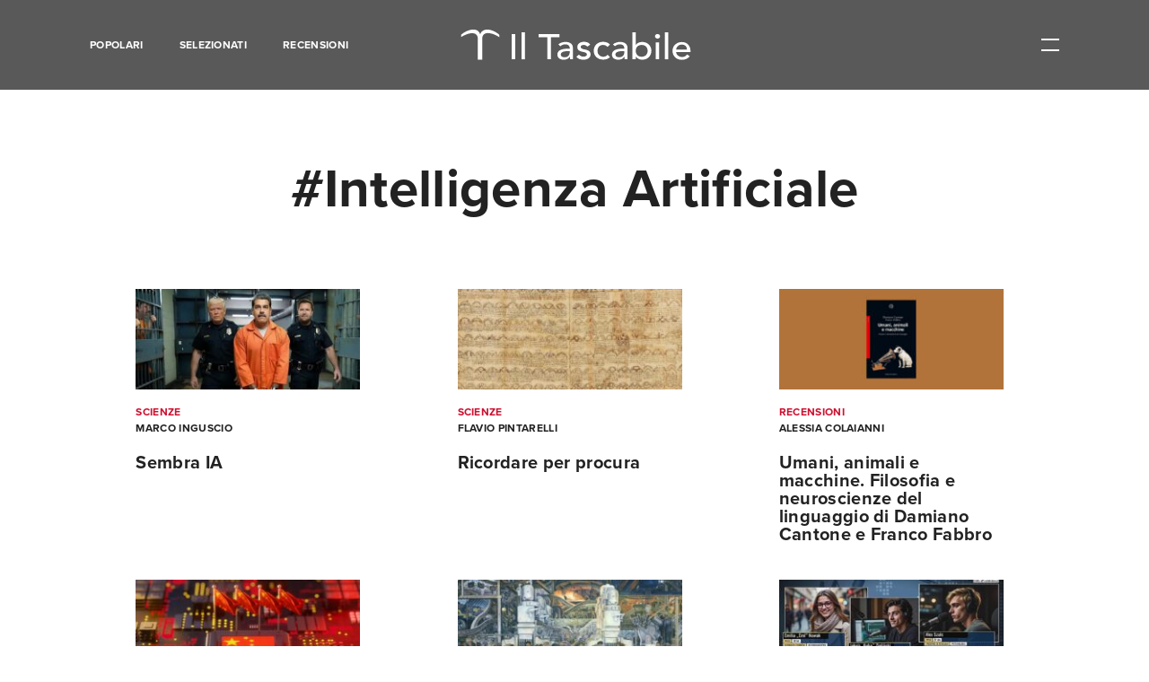

--- FILE ---
content_type: text/html; charset=UTF-8
request_url: https://www.iltascabile.com/tag/intelligenza-artificiale/
body_size: 9290
content:
<!DOCTYPE html>
<html lang="it-IT" prefix="og: http://ogp.me/ns#">
	<head><style>img.lazy{min-height:1px}</style><link rel="preload" href="https://www.iltascabile.com/wp-content/plugins/w3-total-cache/pub/js/lazyload.min.js" as="script">
		<meta charset="UTF-8">
		<meta name="viewport" content="width=device-width, initial-scale=1">
		<link rel="profile" href="https://gmpg.org/xfn/11">
		<link rel="pingback" href="https://www.iltascabile.com/xmlrpc.php">
		<link rel="apple-touch-icon" sizes="180x180" href="/favicons/apple-touch-icon.png">
		<link rel="icon" type="image/png" href="/favicons/favicon-32x32.png" sizes="32x32">
		<link rel="icon" type="image/png" href="/favicons/favicon-16x16.png" sizes="16x16">
		<link rel="manifest" href="/favicons/manifest.json">
		<link rel="mask-icon" href="/favicons/safari-pinned-tab.svg" color="#222222">
		<link rel="shortcut icon" href="/favicons/favicon.ico">


		<title>Intelligenza Artificiale Archivi - Il Tascabile</title>

<!-- This site is optimized with the Yoast SEO plugin v9.4 - https://yoast.com/wordpress/plugins/seo/ -->
<link rel="canonical" href="https://www.iltascabile.com/tag/intelligenza-artificiale/" />
<link rel="next" href="https://www.iltascabile.com/tag/intelligenza-artificiale/page/2/" />
<meta property="og:locale" content="it_IT" />
<meta property="og:type" content="object" />
<meta property="og:title" content="Intelligenza Artificiale Archivi - Il Tascabile" />
<meta property="og:url" content="https://www.iltascabile.com/tag/intelligenza-artificiale/" />
<meta property="og:site_name" content="Il Tascabile" />
<meta name="twitter:card" content="summary" />
<meta name="twitter:title" content="Intelligenza Artificiale Archivi - Il Tascabile" />
<!-- / Yoast SEO plugin. -->

<link rel='dns-prefetch' href='//www.iltascabile.com' />
<link rel='dns-prefetch' href='//s.w.org' />
<link rel="alternate" type="application/rss+xml" title="Il Tascabile &raquo; Feed" href="https://www.iltascabile.com/feed/" />
<link rel="alternate" type="application/rss+xml" title="Il Tascabile &raquo; Feed dei commenti" href="https://www.iltascabile.com/comments/feed/" />
<link rel="alternate" type="application/rss+xml" title="Il Tascabile &raquo; Intelligenza Artificiale Feed del tag" href="https://www.iltascabile.com/tag/intelligenza-artificiale/feed/" />
<link rel='stylesheet' id='wordpress-popular-posts-css-css'  href='https://www.iltascabile.com/wp-content/plugins/wordpress-popular-posts/assets/css/wpp.css?ver=5.2.4' type='text/css' media='all' />
<script type='application/json' id="wpp-json">
{"sampling_active":0,"sampling_rate":100,"ajax_url":"https:\/\/www.iltascabile.com\/wp-json\/wordpress-popular-posts\/v1\/popular-posts","ID":0,"token":"ff6024b0cb","lang":0,"debug":0}
</script>
<script type='text/javascript' src='https://www.iltascabile.com/wp-content/plugins/wordpress-popular-posts/assets/js/wpp.min.js?ver=5.2.4'></script>
<link rel='https://api.w.org/' href='https://www.iltascabile.com/wp-json/' />
<link rel="EditURI" type="application/rsd+xml" title="RSD" href="https://www.iltascabile.com/xmlrpc.php?rsd" />
<link rel="wlwmanifest" type="application/wlwmanifest+xml" href="https://www.iltascabile.com/wp-includes/wlwmanifest.xml" /> 
<meta name="generator" content="WordPress 4.9.28" />
		<style type="text/css" id="wp-custom-css">
			/** Modifiche per allineamento newsletter portale treccani **/
.center-newsletter {
	text-align: center;
  display: block;
  margin-left: auto;
  margin-right: auto;
  color: white;
}

.center-newsletter a {
  color: white;
}		</style>
	
		<link rel="stylesheet" type="text/css" href="https://www.iltascabile.com/wp-content/themes/iltascabile/style.min.css">

		<script src="https://use.typekit.net/qvp4vvb.js"></script>
		<script>try{Typekit.load({ async: true });}catch(e){}</script>

		<script src="https://www.iltascabile.com/wp-content/themes/iltascabile/src/js/vendor/modernizr.js"></script>
		
		<!-- Facebook Pixel Code -->
		<script>!function(f,b,e,v,n,t,s){if(f.fbq)return;n=f.fbq=function(){n.callMethod?n.callMethod.apply(n,arguments):n.queue.push(arguments)};if(!f._fbq)f._fbq=n;n.push=n;n.loaded=!0;n.version='2.0';n.queue=[];t=b.createElement(e);t.async=!0;t.src=v;s=b.getElementsByTagName(e)[0];s.parentNode.insertBefore(t,s)}(window,document,'script','https://connect.facebook.net/en_US/fbevents.js');fbq('init', '1747168775613970'); fbq('track', 'PageView');</script>
		<noscript><img class="lazy" height="1" width="1" src="data:image/svg+xml,%3Csvg%20xmlns='http://www.w3.org/2000/svg'%20viewBox='0%200%201%201'%3E%3C/svg%3E" data-src="https://www.facebook.com/tr?id=1747168775613970&ev=PageView&noscript=1"/></noscript>
		<!-- End Facebook Pixel Code -->


	</head>

	<body data-rsssl=1 class="archive tag tag-intelligenza-artificiale tag-100">
		<div id="page" class="site">

			<header class="header">

	<div class="header__wrapper">

		<div class="header__menu">

			<a href="https://www.iltascabile.com/popolari/" class="header__menuItem">Popolari</a><a href="https://www.iltascabile.com/selezionati/" class="header__menuItem">Selezionati</a><a href="https://www.iltascabile.com/category/recensioni/" class="header__menuItem">Recensioni</a>
		</div>
		<!-- /.header__menu -->

		<a href="/" class="header__logo">

			<div class="header__logoPicture">
				<?xml version="1.0" encoding="utf-8"?>
<!-- Generator: Adobe Illustrator 24.3.0, SVG Export Plug-In . SVG Version: 6.00 Build 0)  -->
<svg width="274px" height="42px" version="1.1" id="Livello_1" xmlns="http://www.w3.org/2000/svg" xmlns:xlink="http://www.w3.org/1999/xlink" x="0px" y="0px"
	 viewBox="0 0 274 42" style="enable-background:new 0 0 274 42;" xml:space="preserve">
<style type="text/css">
	.st0{display:none;fill-rule:evenodd;clip-rule:evenodd;fill:#FFFFFF;}
	.st1{fill:#FFFFFF;}
</style>
<desc>Created with Sketch.</desc>
<g id="Page-1">
	<g id="Artboard" transform="translate(-6.000000, -6.000000)">
		<g id="Group" transform="translate(6.000000, 6.000000)">
			<path id="Shape" class="st0" d="M64.4,40.1c0,0.3-0.3,0.4-0.8,0.4c0,0-0.4,0-1.2-0.1c-1-0.1-1.8-0.1-2.4-0.1h-5.1
				c-0.2,0.1-0.4,0.2-0.6,0.2c-0.4,0-0.5-0.1-0.5-0.4c0-0.3,0.3-0.5,1-0.5c1.2,0,1.9-0.1,2-0.3c0.1-0.1,0.2-0.8,0.2-2V22.6
				c0-0.8-0.1-1.3-0.1-1.4S56.6,21,56.3,21h-1.4h-0.5c-0.4,0-0.5-0.1-0.5-0.3c0-0.2,0.3-0.3,0.8-0.3c2.1-0.1,4-0.6,5.5-1.5l0.5-0.3
				c0.3,0.5,0.4,1.4,0.4,2.7c0-0.1,0,0.1,0,0.5v1.9v13.2c0,1.3,0,2.1,0.1,2.3c0,0.2,0.2,0.4,0.5,0.4c0.5,0.1,1.2,0.2,2.1,0.2
				C64.2,39.7,64.4,39.9,64.4,40.1L64.4,40.1z M60.7,9.8c0,1.5-0.7,2.2-2.2,2.2c-0.6,0-1.1-0.2-1.6-0.6c-0.4-0.4-0.6-0.9-0.6-1.5
				c0-1.5,0.7-2.3,2.2-2.3S60.7,8.4,60.7,9.8L60.7,9.8z"/>
			<path id="Shape_1_" class="st0" d="M78.6,40.1c0,0.3-0.2,0.4-0.6,0.4h-0.6c-0.1,0-0.9,0-2.6-0.1h-1.5c-0.3,0-1.6,0-3.9,0.1h-0.6
				c-0.5,0-0.7-0.1-0.7-0.4c0-0.2,0.2-0.3,0.5-0.3h1.3c0.9,0,1.4-0.2,1.4-0.6v-3.8V10.7c0-1.1,0-1.7-0.1-1.8
				c-0.1-0.3-0.4-0.4-0.8-0.4H70h-1.4c-0.5,0-0.7-0.1-0.7-0.4c0-0.2,0.4-0.4,1.2-0.4c1.6-0.1,3-0.5,4.3-1.1l1-0.5L74.8,6
				c0.3,0.9,0.4,2.4,0.3,4.3v3.5v23.7v1.7c0,0.2,0.1,0.3,0.3,0.4c0,0,0.6,0.1,1.8,0.1C78.2,39.7,78.6,39.9,78.6,40.1L78.6,40.1z"/>
			<path id="Shape_2_" class="st0" d="M117.5,15.3c0,0.4-0.2,0.6-0.6,0.6s-0.7-0.4-0.8-1.3c-0.1-0.6-0.1-1.2-0.2-1.8
				c-0.2-1.2-0.6-2.2-1.1-3c-0.7-1.1-1.8-1.7-3.4-2c-1-0.2-1.8-0.3-2.4-0.2c-1.5,0-2.4,0.1-2.8,0.1v29.4c0,1.2,0.3,1.9,0.9,2.2
				c0.3,0.2,1.2,0.3,2.7,0.3c0.4,0,0.6,0.2,0.6,0.4c0,0.3-0.3,0.4-0.8,0.4h-0.7c-1.9-0.1-3.3-0.1-4.1-0.1c-1.1,0-2.1,0-3,0.1
				c-0.9,0-2.1,0.1-3.6,0.1c-0.7,0-1.1-0.1-1.1-0.4c0-0.3,0.7-0.5,2.1-0.5c1,0,1.7-0.2,1.9-0.6c0.2-0.3,0.2-0.9,0.2-2V7.8
				c-3.2,0-5.2,0.2-6,0.5c-2,0.7-3.2,2.7-3.6,6c-0.1,1-0.3,1.5-0.7,1.5s-0.6-0.3-0.6-1v-1.1l0.1-1.1c0.1-1.5,0.2-3.5,0.4-5.9h2.2
				l9.9,0.1h5.4l8.1-0.1c0.1,1.8,0.3,4.5,0.6,8.1v0.4C117.5,15.2,117.5,15.3,117.5,15.3L117.5,15.3z"/>
			<path id="Shape_3_" class="st0" d="M137.7,38.2c0,0.6-0.6,1.1-1.7,1.7c-1.1,0.6-2.2,0.9-3.3,0.9c-2.2,0-3.4-1.2-3.5-3.5
				c-1.2,2.4-3.1,3.6-5.7,3.6c-1.4,0-2.5-0.4-3.4-1.2s-1.4-1.9-1.4-3.2c0-2.7,1.6-4.8,4.8-6.3c1.1-0.5,3-1,5.7-1.6v-1.1
				c0-2.9-0.1-4.7-0.4-5.6c-0.5-1.7-1.7-2.5-3.5-2.5c-1.1,0-2.1,0.3-2.8,0.9c-0.8,0.6-1.1,1.4-1.1,2.3c0,0.3,0.2,0.4,0.6,0.4
				s0.8,0.2,1.1,0.6c0.3,0.4,0.5,0.8,0.5,1.3c0,1.4-0.7,2.1-2.1,2.1c-0.7,0-1.3-0.3-1.8-0.8s-0.7-1.1-0.7-1.9c0-1.5,0.6-2.8,1.8-3.9
				c1.3-1.2,3.2-1.8,5.5-1.8c3.6,0,5.8,1,6.6,2.9c0.3,0.7,0.4,2.2,0.4,4.4V35v2.6c0.2,1.2,0.6,1.8,1.4,1.8c0.9,0,1.7-0.3,2.2-1
				c0.3-0.4,0.6-0.5,0.7-0.5C137.6,37.9,137.7,38,137.7,38.2L137.7,38.2z M129.1,33.1v-3.6c-2.4,0.6-4.1,1.3-5.2,2.2
				c-1,0.9-1.6,2.1-1.6,3.6c0,1,0.3,1.9,0.9,2.6c0.6,0.7,1.3,1,2.2,1c1.4,0,2.5-0.8,3.3-2.3C129,36.1,129.1,35,129.1,33.1
				L129.1,33.1z"/>
			<path id="Shape_4_" class="st0" d="M155.2,34.2c0,1.9-0.7,3.5-2.1,4.8c-1.4,1.3-3,2-4.9,2c-1.1,0-2.4-0.4-4-1.2
				c-0.4-0.2-0.8-0.3-1.1-0.3c-0.5,0-0.8,0.3-1,0.9c-0.1,0.4-0.3,0.6-0.5,0.6s-0.3-0.1-0.3-0.4V40v-2.9v-1.2v-1.4V34
				c0-0.4,0.1-0.5,0.3-0.5c0.3,0,0.4,0.2,0.4,0.5c0.2,1.5,0.6,2.7,1.3,3.5c1.3,1.7,3,2.5,5.2,2.5c1.2,0,2.1-0.3,2.8-1
				s1.1-1.6,1.1-2.7c0-1.3-0.4-2.3-1.2-3c-0.5-0.4-0.9-0.7-1.2-0.9c-0.4-0.2-1.5-0.6-3.3-1.3c-3.6-1.4-5.4-3.4-5.4-6.1
				c0-1.8,0.6-3.3,1.8-4.6c1.2-1.2,2.7-1.9,4.5-1.9c0.6,0,1.6,0.2,2.9,0.6c0.3,0.1,0.6,0.1,0.9,0.1c0.7,0,1.1-0.3,1.3-1
				c0.1-0.3,0.2-0.5,0.4-0.5s0.3,0.1,0.3,0.4v0.3v2c0,0.8,0,2,0.2,3.7v0.1c0,0.3-0.1,0.4-0.4,0.4c-0.2,0-0.4-0.5-0.7-1.5
				c-0.4-1.2-1-2.1-1.9-2.8c-0.9-0.7-1.9-1.1-3.1-1.1c-1.1,0-2,0.3-2.7,1s-1.1,1.5-1.1,2.6c0,1.6,1.1,2.9,3.3,3.7
				c3.4,1.3,5.5,2.4,6.4,3.3C154.7,31.2,155.2,32.6,155.2,34.2L155.2,34.2z"/>
			<path id="Shape_5_" class="st0" d="M176.5,23.6c0,1.5-0.7,2.2-2.2,2.2c-1.4,0-2.1-0.7-2.1-2c0-0.4,0.2-0.9,0.5-1.6
				c0.1-0.2,0.1-0.5,0.1-0.7c0-0.6-0.3-1.2-1-1.6s-1.5-0.6-2.5-0.6c-1.9,0-3.5,0.8-4.5,2.5c-1.1,1.7-1.6,4.1-1.6,7.1
				c0,3.4,0.6,6.1,1.7,7.9c1.1,1.9,2.7,2.8,4.7,2.8c1.4,0,2.6-0.4,3.6-1.3c0.5-0.4,1.1-1.1,1.9-2.2c0.2-0.2,0.3-0.2,0.4-0.2
				c0.3,0,0.5,0.1,0.5,0.4c0,0.4-0.6,1.2-1.7,2.4c-1.5,1.5-3.3,2.3-5.6,2.3c-2.9,0-5.2-1-7.1-3.1c-1.9-2-2.8-4.6-2.8-7.7
				c0-3.3,1-6.1,3-8.3s4.5-3.3,7.4-3.3c1.9,0,3.6,0.5,5.1,1.5C175.8,21.2,176.5,22.3,176.5,23.6L176.5,23.6z"/>
			<path id="Shape_6_" class="st0" d="M199.1,38.2c0,0.6-0.6,1.1-1.7,1.7c-1.1,0.6-2.2,0.9-3.3,0.9c-2.2,0-3.4-1.2-3.5-3.5
				c-1.2,2.4-3.1,3.6-5.7,3.6c-1.4,0-2.5-0.4-3.4-1.2s-1.4-1.9-1.4-3.2c0-2.7,1.6-4.8,4.8-6.3c1.1-0.5,3-1,5.7-1.6v-1.1
				c0-2.9-0.1-4.7-0.4-5.6c-0.5-1.7-1.7-2.5-3.5-2.5c-1.1,0-2.1,0.3-2.8,0.9c-0.8,0.6-1.1,1.4-1.1,2.3c0,0.3,0.2,0.4,0.6,0.4
				c0.4,0,0.8,0.2,1.1,0.6s0.5,0.8,0.5,1.3c0,1.4-0.7,2.1-2.1,2.1c-0.7,0-1.3-0.3-1.8-0.8s-0.7-1.1-0.7-1.9c0-1.5,0.6-2.8,1.8-3.9
				c1.3-1.2,3.2-1.8,5.5-1.8c3.6,0,5.8,1,6.6,2.9c0.3,0.7,0.4,2.2,0.4,4.4V35v2.6c0.2,1.2,0.6,1.8,1.4,1.8c0.9,0,1.7-0.3,2.2-1
				c0.3-0.4,0.6-0.5,0.7-0.5C199,37.9,199.1,38,199.1,38.2L199.1,38.2z M190.6,33.1v-3.6c-2.4,0.6-4.1,1.3-5.2,2.2
				c-1,0.9-1.6,2.1-1.6,3.6c0,1,0.3,1.9,0.9,2.6c0.6,0.7,1.3,1,2.2,1c1.4,0,2.5-0.8,3.3-2.3C190.5,36.1,190.6,35,190.6,33.1
				L190.6,33.1z"/>
			<path id="Shape_7_" class="st0" d="M221.3,28.8c0,3.4-1,6.2-3.1,8.6c-2,2.4-4.5,3.5-7.4,3.5c-1,0-2.1-0.2-3.2-0.6
				c-1.1-0.4-1.8-0.6-2.2-0.6s-0.8,0.2-1.2,0.5c-0.5,0.3-0.8,0.5-1,0.5c-0.3,0-0.4-0.5-0.4-1.6V13.8c0-3.3-0.2-5-0.6-5.3
				c-0.2-0.1-0.8-0.1-1.9-0.1c-0.8,0-1.2-0.1-1.2-0.4c0-0.2,0.2-0.3,0.5-0.3h0.7c1.8,0,3.5-0.4,5.2-1.1c0.5-0.2,0.8-0.3,1-0.3h0.2
				v15.3c1.2-1.8,3.1-2.8,5.5-2.8c2.7,0,4.9,0.9,6.6,2.8C220.5,23.3,221.3,25.8,221.3,28.8L221.3,28.8z M216.9,29.1
				c0-3-0.5-5.4-1.4-7c-1-1.6-2.3-2.5-4-2.5c-0.9,0-1.8,0.3-2.6,0.8c-0.8,0.6-1.4,1.3-1.7,2.1s-0.4,3.4-0.4,7.7c0,4.5,0.1,7.1,0.3,8
				c0.4,1.4,1.5,2,3.6,2c1.9,0,3.3-0.7,4.2-2.2C216.2,35.8,216.9,32.9,216.9,29.1L216.9,29.1z"/>
			<path id="Shape_8_" class="st0" d="M235.5,40.1c0,0.3-0.3,0.4-0.8,0.4c0,0-0.4,0-1.2-0.1c-1-0.1-1.8-0.1-2.4-0.1H226
				c-0.2,0.1-0.4,0.2-0.6,0.2c-0.4,0-0.5-0.1-0.5-0.4c0-0.3,0.3-0.5,1-0.5c1.2,0,1.9-0.1,2-0.3c0.1-0.1,0.2-0.8,0.2-2V22.6
				c0-0.8-0.1-1.3-0.1-1.4s-0.3-0.2-0.6-0.2H226h-0.5c-0.4,0-0.5-0.1-0.5-0.3c0-0.2,0.3-0.3,0.8-0.3c2.1-0.1,4-0.6,5.5-1.5l0.5-0.3
				c0.3,0.5,0.4,1.4,0.4,2.7c0-0.1,0,0.1,0,0.5v1.9v13.2c0,1.3,0,2.1,0.1,2.3c0,0.2,0.2,0.4,0.5,0.4c0.5,0.1,1.2,0.2,2.1,0.2
				C235.3,39.7,235.5,39.9,235.5,40.1L235.5,40.1z M231.8,9.8c0,1.5-0.7,2.2-2.2,2.2c-0.6,0-1.1-0.2-1.6-0.6
				c-0.4-0.4-0.6-0.9-0.6-1.5c0-1.5,0.7-2.3,2.2-2.3C231.1,7.7,231.8,8.4,231.8,9.8L231.8,9.8z"/>
			<path id="Shape_9_" class="st0" d="M249.7,40.1c0,0.3-0.2,0.4-0.6,0.4h-0.6c-0.1,0-0.9,0-2.6-0.1h-1.5c-0.3,0-1.6,0-3.9,0.1h-0.6
				c-0.5,0-0.7-0.1-0.7-0.4c0-0.2,0.2-0.3,0.5-0.3h1.3c0.9,0,1.4-0.2,1.4-0.6v-3.8V10.7c0-1.1,0-1.7-0.1-1.8
				c-0.1-0.3-0.4-0.4-0.8-0.4h-0.4h-1.4c-0.5,0-0.7-0.1-0.7-0.4c0-0.2,0.4-0.4,1.2-0.4c1.6-0.1,3-0.5,4.3-1.1l1-0.5l0.4-0.1
				c0.3,0.9,0.4,2.4,0.3,4.3v3.5v23.7v1.7c0,0.2,0.1,0.3,0.3,0.4c0,0,0.6,0.1,1.8,0.1C249.3,39.7,249.7,39.9,249.7,40.1L249.7,40.1z
				"/>
			<path id="Shape_10_" class="st0" d="M270.2,35.1c0,0.3-0.3,0.9-0.8,1.7s-1,1.5-1.5,2c-1.4,1.4-3.3,2.1-5.6,2.1
				c-2.9,0-5.4-1.1-7.3-3.2c-2-2.1-2.9-4.7-2.9-7.8c0-3.2,0.9-5.9,2.8-8.1s4.2-3.3,7-3.3c2.3,0,4.2,0.7,5.8,2
				c1.6,1.3,2.4,3.1,2.5,5.2c-1,0.2-2.4,0.2-4.1,0.2h-3.4c-0.2,0-2.2,0-5.8,0.1c-0.2,1.1-0.2,2.1-0.2,3.1c0,3.3,0.6,5.8,1.9,7.5
				c1.2,1.8,3,2.6,5.3,2.6c1.3,0,2.3-0.3,3.1-0.9c0.8-0.6,1.6-1.7,2.5-3.4c0.1-0.3,0.3-0.4,0.5-0.4
				C270.1,34.8,270.2,34.9,270.2,35.1L270.2,35.1z M266,25.2c-0.1-3.9-1.5-5.8-4.2-5.8c-2.6,0-4.3,1.9-4.9,5.8H266L266,25.2z"/>
			<g>
				<path class="st1" d="M3.8,11.8V9.3V9.1C7.9,5.6,13.4,3,18.1,3c3.7,0,6.8,1.5,8.1,5.4l0,0C27.6,4.7,30.6,3,34.4,3
					c4.7,0,10.3,2.5,14.3,6.1v0.2v2.5c0,0,0,0.2-0.2,0c-3.7-2.5-8.9-4.7-13-4.7c-3.9,0-6.9,1.9-6.9,6.8v24.3h-5.1V14
					c0-4.9-3-6.8-6.9-6.8C12.7,7.3,7.7,9.3,3.8,11.8C3.8,12,3.8,12,3.8,11.8z"/>
			</g>
			<g>
				<path class="st1" d="M63.1,8.2h4.3v29.6h-4.3V8.2z"/>
				<path class="st1" d="M74.8,6.2h4v31.6h-4V6.2z"/>
				<path class="st1" d="M105,12H94.9V8.2h24.5V12h-10.1v25.8H105V12z"/>
				<path class="st1" d="M118,20.4c1.1-1,2.4-1.7,3.9-2.2c1.5-0.5,3-0.7,4.4-0.7c1.5,0,2.9,0.2,4,0.5c1.1,0.4,2,0.9,2.7,1.5
					c0.7,0.6,1.2,1.3,1.6,2.1c0.3,0.8,0.5,1.6,0.5,2.5v10.1c0,0.7,0,1.3,0,1.9c0,0.6,0.1,1.1,0.1,1.7h-3.5c-0.1-1-0.1-2-0.1-3h-0.1
					c-0.9,1.3-1.9,2.2-3.1,2.7c-1.2,0.5-2.6,0.8-4.2,0.8c-1,0-1.9-0.1-2.8-0.4c-0.9-0.3-1.7-0.6-2.3-1.1c-0.7-0.5-1.2-1.1-1.6-1.9
					c-0.4-0.7-0.6-1.6-0.6-2.6c0-1.3,0.3-2.4,0.9-3.2c0.6-0.9,1.4-1.6,2.5-2.1c1-0.5,2.3-0.9,3.7-1.2c1.4-0.2,2.9-0.4,4.5-0.4h2.9
					v-0.8c0-0.5-0.1-1-0.3-1.5c-0.2-0.5-0.5-1-0.9-1.4c-0.4-0.4-0.9-0.7-1.6-1c-0.6-0.2-1.4-0.4-2.2-0.4c-0.8,0-1.4,0.1-2,0.2
					c-0.6,0.1-1.1,0.3-1.6,0.5c-0.5,0.2-0.9,0.5-1.3,0.7c-0.4,0.3-0.8,0.5-1.1,0.8L118,20.4z M129.3,28.3c-0.9,0-1.9,0-2.9,0.1
					c-1,0.1-1.9,0.3-2.7,0.6c-0.8,0.3-1.5,0.7-2,1.2c-0.5,0.5-0.8,1.1-0.8,1.9c0,1.1,0.4,2,1.2,2.5c0.8,0.5,1.9,0.8,3.3,0.8
					c1.1,0,2-0.2,2.8-0.5c0.8-0.3,1.4-0.8,1.9-1.4c0.5-0.6,0.8-1.2,1-1.9c0.2-0.7,0.3-1.4,0.3-2v-1.3H129.3z"/>
				<path class="st1" d="M152.1,23c-0.5-0.6-1.1-1-1.8-1.4c-0.7-0.4-1.5-0.6-2.5-0.6c-0.9,0-1.8,0.2-2.5,0.6c-0.7,0.4-1,0.9-1,1.7
					c0,0.6,0.2,1.1,0.6,1.4c0.4,0.4,0.9,0.7,1.4,0.9c0.5,0.2,1.1,0.4,1.8,0.5c0.6,0.1,1.2,0.2,1.6,0.3c0.9,0.2,1.7,0.4,2.4,0.7
					c0.8,0.3,1.4,0.6,2,1.1c0.5,0.4,1,1,1.3,1.6c0.3,0.6,0.5,1.4,0.5,2.3c0,1.1-0.3,2.1-0.8,2.9c-0.5,0.8-1.2,1.4-2,1.9
					c-0.8,0.5-1.7,0.9-2.7,1.1c-1,0.2-2,0.3-3.1,0.3c-1.7,0-3.3-0.3-4.6-0.8c-1.3-0.5-2.5-1.4-3.5-2.8l3-2.3
					c0.6,0.6,1.4,1.2,2.2,1.6c0.8,0.5,1.8,0.7,2.9,0.7c0.5,0,1,0,1.5-0.1c0.5-0.1,1-0.3,1.4-0.5c0.4-0.2,0.7-0.5,1-0.8
					c0.3-0.3,0.4-0.7,0.4-1.1c0-0.6-0.2-1-0.6-1.4c-0.4-0.4-0.8-0.6-1.3-0.9c-0.5-0.2-1.1-0.4-1.6-0.5s-1.1-0.2-1.5-0.3
					c-0.9-0.2-1.7-0.4-2.4-0.7c-0.8-0.3-1.4-0.6-2-1c-0.6-0.4-1.1-0.9-1.4-1.6c-0.4-0.6-0.5-1.4-0.5-2.4c0-1,0.2-1.9,0.7-2.7
					c0.5-0.8,1.1-1.4,1.8-1.9c0.8-0.5,1.6-0.9,2.6-1.1c1-0.3,1.9-0.4,2.9-0.4c1.4,0,2.8,0.3,4.1,0.8c1.3,0.5,2.3,1.3,3.1,2.5
					L152.1,23z"/>
				<path class="st1" d="M175.7,23.3c-0.7-0.7-1.5-1.3-2.3-1.7c-0.8-0.4-1.8-0.6-2.9-0.6c-1.1,0-2,0.2-2.9,0.6
					c-0.8,0.4-1.5,0.9-2,1.5c-0.5,0.7-1,1.4-1.2,2.3c-0.3,0.8-0.4,1.7-0.4,2.7c0,0.9,0.2,1.8,0.5,2.6c0.3,0.8,0.8,1.5,1.4,2.2
					c0.6,0.6,1.3,1.1,2.1,1.4c0.8,0.3,1.8,0.5,2.8,0.5c1.1,0,2.1-0.2,2.9-0.6c0.8-0.4,1.5-0.9,2.2-1.7l2.8,2.7
					c-1,1.1-2.2,1.9-3.6,2.3c-1.4,0.5-2.8,0.7-4.4,0.7c-1.6,0-3.1-0.3-4.5-0.8c-1.3-0.5-2.5-1.2-3.5-2.1c-1-0.9-1.7-2-2.3-3.3
					c-0.5-1.3-0.8-2.7-0.8-4.2c0-1.5,0.3-2.9,0.8-4.2c0.5-1.3,1.3-2.4,2.2-3.3c1-0.9,2.1-1.6,3.5-2.2c1.3-0.5,2.8-0.8,4.5-0.8
					c1.5,0,3,0.3,4.4,0.8c1.4,0.5,2.6,1.3,3.7,2.4L175.7,23.3z"/>
				<path class="st1" d="M182.1,20.4c1.1-1,2.4-1.7,3.9-2.2c1.5-0.5,3-0.7,4.4-0.7c1.5,0,2.9,0.2,4,0.5c1.1,0.4,2,0.9,2.7,1.5
					c0.7,0.6,1.2,1.3,1.6,2.1c0.3,0.8,0.5,1.6,0.5,2.5v10.1c0,0.7,0,1.3,0,1.9c0,0.6,0.1,1.1,0.1,1.7h-3.5c-0.1-1-0.1-2-0.1-3h-0.1
					c-0.9,1.3-1.9,2.2-3.1,2.7c-1.2,0.5-2.6,0.8-4.2,0.8c-1,0-1.9-0.1-2.8-0.4c-0.9-0.3-1.7-0.6-2.3-1.1c-0.7-0.5-1.2-1.1-1.6-1.9
					c-0.4-0.7-0.6-1.6-0.6-2.6c0-1.3,0.3-2.4,0.9-3.2c0.6-0.9,1.4-1.6,2.5-2.1c1-0.5,2.3-0.9,3.7-1.2c1.4-0.2,2.9-0.4,4.5-0.4h2.9
					v-0.8c0-0.5-0.1-1-0.3-1.5c-0.2-0.5-0.5-1-0.9-1.4c-0.4-0.4-0.9-0.7-1.6-1c-0.6-0.2-1.4-0.4-2.2-0.4c-0.8,0-1.4,0.1-2,0.2
					c-0.6,0.1-1.1,0.3-1.6,0.5c-0.5,0.2-0.9,0.5-1.3,0.7c-0.4,0.3-0.8,0.5-1.1,0.8L182.1,20.4z M193.4,28.3c-0.9,0-1.9,0-2.9,0.1
					c-1,0.1-1.9,0.3-2.7,0.6c-0.8,0.3-1.5,0.7-2,1.2c-0.5,0.5-0.8,1.1-0.8,1.9c0,1.1,0.4,2,1.2,2.5c0.8,0.5,1.9,0.8,3.3,0.8
					c1.1,0,2-0.2,2.8-0.5c0.8-0.3,1.4-0.8,1.9-1.4c0.5-0.6,0.8-1.2,1-1.9c0.2-0.7,0.3-1.4,0.3-2v-1.3H193.4z"/>
				<path class="st1" d="M205,6.2h4v14.6h0.1c0.7-1,1.7-1.8,3.1-2.4c1.3-0.6,2.7-0.9,4.3-0.9c1.6,0,3.1,0.3,4.4,0.8
					c1.3,0.5,2.4,1.3,3.4,2.2c0.9,0.9,1.6,2,2.2,3.3c0.5,1.3,0.8,2.6,0.8,4.1c0,1.5-0.3,2.8-0.8,4.1c-0.5,1.3-1.2,2.4-2.2,3.3
					c-0.9,0.9-2.1,1.7-3.4,2.2c-1.3,0.5-2.8,0.8-4.4,0.8c-1.4,0-2.8-0.3-4.1-0.9c-1.3-0.6-2.4-1.4-3.2-2.5H209v2.8h-4V6.2z
					 M215.9,34.8c1.1,0,2-0.2,2.9-0.5c0.9-0.3,1.6-0.8,2.2-1.4c0.6-0.6,1-1.3,1.4-2.2c0.3-0.8,0.5-1.8,0.5-2.8c0-1-0.2-1.9-0.5-2.8
					c-0.3-0.8-0.8-1.6-1.4-2.2c-0.6-0.6-1.3-1.1-2.2-1.4c-0.9-0.3-1.8-0.5-2.9-0.5c-1.1,0-2,0.2-2.9,0.5c-0.9,0.3-1.6,0.8-2.2,1.4
					c-0.6,0.6-1,1.3-1.4,2.2c-0.3,0.9-0.5,1.8-0.5,2.8c0,1,0.2,1.9,0.5,2.8c0.3,0.8,0.8,1.6,1.4,2.2c0.6,0.6,1.3,1.1,2.2,1.4
					C213.9,34.6,214.9,34.8,215.9,34.8z"/>
				<path class="st1" d="M231.5,10.9c0-0.8,0.3-1.4,0.9-1.9c0.6-0.5,1.3-0.8,2.1-0.8c0.8,0,1.5,0.3,2.1,0.8c0.6,0.5,0.9,1.2,0.9,1.9
					c0,0.8-0.3,1.4-0.9,1.9c-0.6,0.5-1.3,0.8-2.1,0.8c-0.8,0-1.5-0.3-2.1-0.8C231.8,12.3,231.5,11.7,231.5,10.9z M232.4,18h4v19.8
					h-4V18z"/>
				<path class="st1" d="M243.1,6.2h4v31.6h-4V6.2z"/>
				<path class="st1" d="M256.4,29.3c0,0.9,0.2,1.7,0.6,2.4c0.4,0.7,0.9,1.3,1.6,1.8c0.6,0.5,1.4,0.9,2.3,1.2
					c0.9,0.3,1.7,0.4,2.7,0.4c1.2,0,2.3-0.3,3.2-0.8c0.9-0.5,1.8-1.3,2.5-2.2l3,2.2c-2.2,2.7-5.3,4.1-9.3,4.1
					c-1.7,0-3.2-0.3-4.5-0.8c-1.3-0.5-2.5-1.3-3.4-2.2c-0.9-0.9-1.6-2-2.2-3.3c-0.5-1.3-0.8-2.6-0.8-4.1c0-1.5,0.3-2.8,0.8-4.1
					c0.5-1.3,1.3-2.4,2.3-3.3c1-0.9,2.1-1.7,3.4-2.2c1.3-0.5,2.8-0.8,4.3-0.8c1.9,0,3.4,0.3,4.7,0.9c1.3,0.6,2.3,1.4,3.2,2.4
					c0.8,1,1.4,2.1,1.8,3.3c0.4,1.2,0.6,2.5,0.6,3.8v1.3H256.4z M269,26.3c0-0.8-0.2-1.6-0.4-2.3c-0.3-0.7-0.6-1.3-1.1-1.8
					c-0.5-0.5-1.1-0.9-1.9-1.2c-0.8-0.3-1.6-0.4-2.6-0.4c-1,0-1.9,0.2-2.7,0.5c-0.8,0.3-1.5,0.8-2.1,1.4c-0.6,0.6-1,1.2-1.3,1.9
					c-0.3,0.7-0.5,1.4-0.5,2H269z"/>
			</g>
		</g>
	</g>
</g>
</svg>
				
			</div>

		</a>
		<!-- /.header__logo -->

		<button class="header__toggle js-open-menu">
			<svg width="20px" height="14px" viewBox="0 0 20 14" version="1.1" xmlns="http://www.w3.org/2000/svg" xmlns:xlink="http://www.w3.org/1999/xlink">
    <!-- Generator: Sketch 39.1 (31720) - http://www.bohemiancoding.com/sketch -->
    <title>menu</title>
    <desc>Created with Sketch.</desc>
    <defs></defs>
    <g id="Page-1" stroke="none" stroke-width="1" fill="none" fill-rule="evenodd">
        <g id="menu" fill="#000000">
            <g id="Group">
                <rect id="Rectangle-path" x="0" y="12" width="20" height="2"></rect>
                <rect id="Rectangle-path" x="0" y="0" width="20" height="2"></rect>
            </g>
        </g>
    </g>
</svg>
			
		</button>

	</div>
	<!-- /.header__wrapper -->

</header>
			<div class="menu">

	<div class="menu__header">

		<button class="menu__close js-close-menu">
			<svg width="16px" height="16px" viewBox="0 0 16 16" version="1.1" xmlns="http://www.w3.org/2000/svg" xmlns:xlink="http://www.w3.org/1999/xlink">
    <!-- Generator: Sketch 39.1 (31720) - http://www.bohemiancoding.com/sketch -->
    <title>close</title>
    <desc>Created with Sketch.</desc>
    <defs></defs>
    <g id="Page-1" stroke="none" stroke-width="1" fill="none" fill-rule="evenodd">
        <g id="close" fill="#000000">
            <polygon id="Shape" points="16 1.4 14.6 0 8 6.6 1.4 0 0 1.4 6.6 8 0 14.6 1.4 16 8 9.4 14.6 16 16 14.6 9.4 8"></polygon>
        </g>
    </g>
</svg>
		</button>

	</div>

	<div class="menu__wrapper">

		<div class="menu__search">

			<form class="searchbar" action="https://www.iltascabile.com/">

				<div class="searchbar__wrapper">

					<input
						name="s"
						id="s"
						type="text"
						placeholder="Cerca nel sito..."
						class="searchbar__input"
					>

				</div>

			</form>

		</div>
		<!-- /.menu__search -->

		<div class="menu__links">

			<div class="menu__linksGroup menu__linksGroup--bigText"><div class="t-smallTitle">Categorie</div><a href="https://www.iltascabile.com/category/letterature/" data-id="" class="menu__link">Letterature</a><a href="https://www.iltascabile.com/category/linguaggi/" data-id="" class="menu__link">Linguaggi</a><a href="https://www.iltascabile.com/category/scienze/" data-id="" class="menu__link">Scienze</a><a href="https://www.iltascabile.com/category/societa/" data-id="" class="menu__link">Società</a></div>
			<div class="menu__linksGroup"><div class="t-smallTitle">Menu</div><a href="https://www.iltascabile.com/chi-siamo/" data-id="" class="menu__link">Chi siamo</a><a href="https://www.iltascabile.com/autori/" data-id="" class="menu__link">Autori</a><a href="https://www.iltascabile.com/scuola/" data-id="" class="menu__link">Scuola</a><a href="https://nido.treccani.it" data-id="" class="menu__link">Nido magazine</a><a href="http://www.treccani.it" data-id="" class="menu__link" target="_blank">Treccani.it</a></div>
			<div class="menu__linksGroup"><div class="t-smallTitle">Seguici</div><a href="https://www.iltascabile.com/newsletter/" data-id="" class="menu__link">La Newsletter</a><a href="https://www.facebook.com/iltascabile/" class="menu__link" target="_blank">Facebook</a><a href="https://twitter.com/iltascabile?lang=it" class="menu__link" target="_blank">Twitter</a><a href="/rss/" class="menu__link" target="_blank">RSS</a></div>
		</div>
		<!-- /.menu__links -->

		<div class="menu__credits">

			<div class="menu__creditsLogo">
				<?xml version="1.0" encoding="utf-8"?>
<!-- Generator: Adobe Illustrator 24.3.0, SVG Export Plug-In . SVG Version: 6.00 Build 0)  -->
<svg width="42px" height="42px" version="1.1" id="Livello_1" xmlns="http://www.w3.org/2000/svg" xmlns:xlink="http://www.w3.org/1999/xlink" x="0px" y="0px"
	 viewBox="0 0 42 42" style="enable-background:new 0 0 42 42;" xml:space="preserve">
<desc>Created with Sketch.</desc>
<g id="Page-1">
	<g id="logo--small">
		<g>
			<path d="M8,16v-1.4c0,0,0-0.1,0-0.1c2.3-2.1,5.5-3.5,8.2-3.5c2.1,0,3.9,0.9,4.6,3h0c0.8-2.2,2.5-3,4.6-3c2.7,0,5.8,1.4,8.2,3.5
				c0,0,0,0.1,0,0.1V16c0,0,0,0.1-0.1,0c-2.1-1.5-5.1-2.7-7.4-2.7c-2.2,0-3.9,1-3.9,3.9v13.9h-2.9V17.2c0-2.8-1.7-3.9-3.9-3.9
				C13.1,13.3,10.2,14.5,8,16C8,16,8,16,8,16z"/>
		</g>
	</g>
</g>
</svg>
			</div>

			2026 &copy; Treccani in collaborazione con Alkemy <br>
			<a href="/informazioni-legali">Informazioni legali</a><br>
			<a href="/cookies">Informativa Cookies</a>


		</div>

	</div>
	<!-- /.menu__wrapper -->

</div>
<!-- /.menu -->

			<div id="content" class="site-content">
	<div id="primary" class="content-area">
		<main id="main" class="site-main" role="main">

			
			
			
				<header class="entry-header">
					<h1 class="entry-title">#Intelligenza Artificiale</h1>
				</header>

			
			
					<div class="postsList postsList--threeItems">

						
<div class="postsList__item">
	<article class="post">

		<div class="post__cover">
			<a href="https://www.iltascabile.com/scienze/sembra-ia/">

				<img data-src="https://www.iltascabile.com/wp-content/uploads/2026/01/Sembra-IA-260x116.jpg"  src="https://www.iltascabile.com/wp-content/themes/iltascabile/images/placeholder.png" alt="" />

			</a>
		</div>
		<!-- /.post__cover -->

		<div class="post__header">

			<div class="post__meta">

				
				<div class="post__categories ">

					
				    		<a href="https://www.iltascabile.com/category/scienze/" class="post__category ">
				    			Scienze				    		</a>

						
				</div>
				<!-- /.post__categories -->

			
				
				<div class="post__authors ">

					
					<!-- <a href="https://www.iltascabile.com/author/marco-inguscio/" class="post__author ">
						Marco Inguscio					</a> -->

					
			            <a href="https://www.iltascabile.com/author/marco-inguscio/" class="post__author ">


							Marco Inguscio						</a>

					
					
				</div>

			
			</div>
			<!-- /.post__meta -->

			<h1 class="post__title"> <a href="https://www.iltascabile.com/scienze/sembra-ia/">Sembra IA</a> </h1>
			<!-- /.post__title -->

		</div>
		<!-- /.post__header -->

	</article>
	<!-- /.post -->
</div>

<div class="postsList__item">
	<article class="post">

		<div class="post__cover">
			<a href="https://www.iltascabile.com/scienze/ricordare-procura/">

				<img data-src="https://www.iltascabile.com/wp-content/uploads/2025/12/Ricordare-per-procura-260x116.jpg"  src="https://www.iltascabile.com/wp-content/themes/iltascabile/images/placeholder.png" alt="" />

			</a>
		</div>
		<!-- /.post__cover -->

		<div class="post__header">

			<div class="post__meta">

				
				<div class="post__categories ">

					
				    		<a href="https://www.iltascabile.com/category/scienze/" class="post__category ">
				    			Scienze				    		</a>

						
				</div>
				<!-- /.post__categories -->

			
				
				<div class="post__authors ">

					
					<!-- <a href="https://www.iltascabile.com/author/flavio-pintarelli/" class="post__author ">
						Flavio Pintarelli					</a> -->

					
			            <a href="https://www.iltascabile.com/author/flavio-pintarelli/" class="post__author ">


							Flavio Pintarelli						</a>

					
					
				</div>

			
			</div>
			<!-- /.post__meta -->

			<h1 class="post__title"> <a href="https://www.iltascabile.com/scienze/ricordare-procura/">Ricordare per procura</a> </h1>
			<!-- /.post__title -->

		</div>
		<!-- /.post__header -->

	</article>
	<!-- /.post -->
</div>

<div class="postsList__item">
	<article class="post">

		<div class="post__cover">
			<a href="https://www.iltascabile.com/recensioni/umani-animali-macchine-filosofia-neuroscienze-linguaggio-damiano-cantone-franco-fabbro/">

				<img data-src="https://www.iltascabile.com/wp-content/uploads/2025/10/Uomini-animali-macchineSub-260x116.jpg"  src="https://www.iltascabile.com/wp-content/themes/iltascabile/images/placeholder.png" alt="" />

			</a>
		</div>
		<!-- /.post__cover -->

		<div class="post__header">

			<div class="post__meta">

				
				<div class="post__categories ">

					
				    		<a href="https://www.iltascabile.com/category/recensioni/" class="post__category ">
				    			Recensioni				    		</a>

						
				</div>
				<!-- /.post__categories -->

			
				
				<div class="post__authors ">

					
					<!-- <a href="https://www.iltascabile.com/author/alessia-colaianni/" class="post__author ">
						Alessia Colaianni					</a> -->

					
			            <a href="https://www.iltascabile.com/author/alessia-colaianni/" class="post__author ">


							Alessia Colaianni						</a>

					
					
				</div>

			
			</div>
			<!-- /.post__meta -->

			<h1 class="post__title"> <a href="https://www.iltascabile.com/recensioni/umani-animali-macchine-filosofia-neuroscienze-linguaggio-damiano-cantone-franco-fabbro/">Umani, animali e macchine. Filosofia e neuroscienze del linguaggio di Damiano Cantone e Franco Fabbro</a> </h1>
			<!-- /.post__title -->

		</div>
		<!-- /.post__header -->

	</article>
	<!-- /.post -->
</div>

<div class="postsList__item">
	<article class="post">

		<div class="post__cover">
			<a href="https://www.iltascabile.com/scienze/guerra-fredda-intelligenza-artificiale/">

				<img data-src="https://www.iltascabile.com/wp-content/uploads/2025/07/La-guerra-fredda-dell’intelligenza-artificiale-260x116.jpg"  src="https://www.iltascabile.com/wp-content/themes/iltascabile/images/placeholder.png" alt="" />

			</a>
		</div>
		<!-- /.post__cover -->

		<div class="post__header">

			<div class="post__meta">

				
				<div class="post__categories ">

					
				    		<a href="https://www.iltascabile.com/category/scienze/" class="post__category ">
				    			Scienze				    		</a>

						
				</div>
				<!-- /.post__categories -->

			
				
				<div class="post__authors ">

					
					<!-- <a href="https://www.iltascabile.com/author/andrea-daniele-signorelli/" class="post__author ">
						Andrea Daniele Signorelli					</a> -->

					
			            <a href="https://www.iltascabile.com/author/andrea-daniele-signorelli/" class="post__author ">


							Andrea Daniele Signorelli						</a>

					
					
				</div>

			
			</div>
			<!-- /.post__meta -->

			<h1 class="post__title"> <a href="https://www.iltascabile.com/scienze/guerra-fredda-intelligenza-artificiale/">La guerra fredda dell’intelligenza artificiale</a> </h1>
			<!-- /.post__title -->

		</div>
		<!-- /.post__header -->

	</article>
	<!-- /.post -->
</div>

<div class="postsList__item">
	<article class="post">

		<div class="post__cover">
			<a href="https://www.iltascabile.com/societa/come-ia-trasforma-lavoro/">

				<img data-src="https://www.iltascabile.com/wp-content/uploads/2025/03/Come-l-IA-non-trasforma-il-lavoro-260x116.jpg"  src="https://www.iltascabile.com/wp-content/themes/iltascabile/images/placeholder.png" alt="" />

			</a>
		</div>
		<!-- /.post__cover -->

		<div class="post__header">

			<div class="post__meta">

				
				<div class="post__categories ">

					
				    		<a href="https://www.iltascabile.com/category/societa/" class="post__category ">
				    			Società				    		</a>

						
				</div>
				<!-- /.post__categories -->

			
				
				<div class="post__authors ">

					
					<!-- <a href="https://www.iltascabile.com/author/paolo-ruta/" class="post__author ">
						Paolo Ruta					</a> -->

					
			            <a href="https://www.iltascabile.com/author/paolo-ruta/" class="post__author ">


							Paolo Ruta						</a>

					
					
				</div>

			
			</div>
			<!-- /.post__meta -->

			<h1 class="post__title"> <a href="https://www.iltascabile.com/societa/come-ia-trasforma-lavoro/">Come l’IA (non) trasforma il lavoro</a> </h1>
			<!-- /.post__title -->

		</div>
		<!-- /.post__header -->

	</article>
	<!-- /.post -->
</div>

<div class="postsList__item">
	<article class="post">

		<div class="post__cover">
			<a href="https://www.iltascabile.com/letterature/szymborska-forever/">

				<img data-src="https://www.iltascabile.com/wp-content/uploads/2025/03/Szymborska-forever-260x116.jpg"  src="https://www.iltascabile.com/wp-content/themes/iltascabile/images/placeholder.png" alt="" />

			</a>
		</div>
		<!-- /.post__cover -->

		<div class="post__header">

			<div class="post__meta">

				
				<div class="post__categories ">

					
				    		<a href="https://www.iltascabile.com/category/letterature/" class="post__category ">
				    			Letterature				    		</a>

						
				</div>
				<!-- /.post__categories -->

			
				
				<div class="post__authors ">

					
					<!-- <a href="https://www.iltascabile.com/author/giorgia-maurovich/" class="post__author ">
						Giorgia Maurovich					</a> -->

					
			            <a href="https://www.iltascabile.com/author/giorgia-maurovich/" class="post__author ">


							Giorgia Maurovich						</a>

					
					
				</div>

			
			</div>
			<!-- /.post__meta -->

			<h1 class="post__title"> <a href="https://www.iltascabile.com/letterature/szymborska-forever/">Szymborska forever</a> </h1>
			<!-- /.post__title -->

		</div>
		<!-- /.post__header -->

	</article>
	<!-- /.post -->
</div>

<div class="postsList__item">
	<article class="post">

		<div class="post__cover">
			<a href="https://www.iltascabile.com/scienze/uomo-insegnato-macchine-ragionamento-analogico/">

				<img data-src="https://www.iltascabile.com/wp-content/uploads/2025/03/L-uomo-che-ha-insegnato-alle-macchine-il-ragionamento-analogico-260x116.jpg"  src="https://www.iltascabile.com/wp-content/themes/iltascabile/images/placeholder.png" alt="" />

			</a>
		</div>
		<!-- /.post__cover -->

		<div class="post__header">

			<div class="post__meta">

				
				<div class="post__categories ">

					
				    		<a href="https://www.iltascabile.com/category/scienze/" class="post__category ">
				    			Scienze				    		</a>

						
				</div>
				<!-- /.post__categories -->

			
				
				<div class="post__authors ">

					
					<!-- <a href="https://www.iltascabile.com/author/diego-viarengo/" class="post__author ">
						Diego Viarengo					</a> -->

					
			            <a href="https://www.iltascabile.com/author/diego-viarengo/" class="post__author ">


							Diego Viarengo						</a>

					
					
				</div>

			
			</div>
			<!-- /.post__meta -->

			<h1 class="post__title"> <a href="https://www.iltascabile.com/scienze/uomo-insegnato-macchine-ragionamento-analogico/">L’uomo che ha insegnato alle macchine il ragionamento analogico</a> </h1>
			<!-- /.post__title -->

		</div>
		<!-- /.post__header -->

	</article>
	<!-- /.post -->
</div>

<div class="postsList__item">
	<article class="post">

		<div class="post__cover">
			<a href="https://www.iltascabile.com/scienze/pericolosa-illusione-democrazia-artificiale/">

				<img data-src="https://www.iltascabile.com/wp-content/uploads/2025/02/La-pericolosa-illusione-della-democrazia-artificiale-260x116.jpg"  src="https://www.iltascabile.com/wp-content/themes/iltascabile/images/placeholder.png" alt="" />

			</a>
		</div>
		<!-- /.post__cover -->

		<div class="post__header">

			<div class="post__meta">

				
				<div class="post__categories ">

					
				    		<a href="https://www.iltascabile.com/category/scienze/" class="post__category ">
				    			Scienze				    		</a>

						
				</div>
				<!-- /.post__categories -->

			
				
				<div class="post__authors ">

					
					<!-- <a href="https://www.iltascabile.com/author/andrea-daniele-signorelli/" class="post__author ">
						Andrea Daniele Signorelli					</a> -->

					
			            <a href="https://www.iltascabile.com/author/andrea-daniele-signorelli/" class="post__author ">


							Andrea Daniele Signorelli						</a>

					
					
				</div>

			
			</div>
			<!-- /.post__meta -->

			<h1 class="post__title"> <a href="https://www.iltascabile.com/scienze/pericolosa-illusione-democrazia-artificiale/">La pericolosa illusione della democrazia artificiale</a> </h1>
			<!-- /.post__title -->

		</div>
		<!-- /.post__header -->

	</article>
	<!-- /.post -->
</div>

<div class="postsList__item">
	<article class="post">

		<div class="post__cover">
			<a href="https://www.iltascabile.com/scienze/il-dolore-delle-macchine/">

				<img data-src="https://www.iltascabile.com/wp-content/uploads/2025/01/Il-dolore-delle-macchine-260x116.jpg"  src="https://www.iltascabile.com/wp-content/themes/iltascabile/images/placeholder.png" alt="" />

			</a>
		</div>
		<!-- /.post__cover -->

		<div class="post__header">

			<div class="post__meta">

				
				<div class="post__categories ">

					
				    		<a href="https://www.iltascabile.com/category/scienze/" class="post__category ">
				    			Scienze				    		</a>

						
				</div>
				<!-- /.post__categories -->

			
				
				<div class="post__authors ">

					
					<!-- <a href="https://www.iltascabile.com/author/marco-inguscio/" class="post__author ">
						Marco Inguscio					</a> -->

					
			            <a href="https://www.iltascabile.com/author/marco-inguscio/" class="post__author ">


							Marco Inguscio						</a>

					
					
				</div>

			
			</div>
			<!-- /.post__meta -->

			<h1 class="post__title"> <a href="https://www.iltascabile.com/scienze/il-dolore-delle-macchine/">Il dolore delle macchine</a> </h1>
			<!-- /.post__title -->

		</div>
		<!-- /.post__header -->

	</article>
	<!-- /.post -->
</div>

<div class="postsList__item">
	<article class="post">

		<div class="post__cover">
			<a href="https://www.iltascabile.com/letterature/stereotipi-artificiali/">

				<img data-src="https://www.iltascabile.com/wp-content/uploads/2025/01/Stereotipi-artificiali-260x116.jpg"  src="https://www.iltascabile.com/wp-content/themes/iltascabile/images/placeholder.png" alt="" />

			</a>
		</div>
		<!-- /.post__cover -->

		<div class="post__header">

			<div class="post__meta">

				
				<div class="post__categories ">

					
				    		<a href="https://www.iltascabile.com/category/letterature/" class="post__category ">
				    			Letterature				    		</a>

						
				</div>
				<!-- /.post__categories -->

			
				
				<div class="post__authors ">

					
					<!-- <a href="https://www.iltascabile.com/author/luca-starita/" class="post__author ">
						Luca Starita					</a> -->

					
			            <a href="https://www.iltascabile.com/author/luca-starita/" class="post__author ">


							Luca Starita						</a>

					
					
				</div>

			
			</div>
			<!-- /.post__meta -->

			<h1 class="post__title"> <a href="https://www.iltascabile.com/letterature/stereotipi-artificiali/">Stereotipi artificiali</a> </h1>
			<!-- /.post__title -->

		</div>
		<!-- /.post__header -->

	</article>
	<!-- /.post -->
</div>

					</div>
					<!-- /.postsList -->

							
	<nav id="page-nav" >
		    		<div class="loadMorePost button" data-category="0" data-author="0">
			<strong>Carica altri articoli...</strong>
		</div>
	</nav>
		</main><!-- #main -->
	</div><!-- #primary -->


	</div><!-- #content -->

</div><!-- #page -->


<script src="https://www.iltascabile.com/wp-content/themes/iltascabile/dist/js/main.min.js"></script>



<script type="text/javascript">(function(i,s,o,g,r,a,m){i['GoogleAnalyticsObject']=r;i[r]=i[r]||function(){(i[r].q=i[r].q||[]).push(arguments)},i[r].l=1*new Date();a=s.createElement(o),m=s.getElementsByTagName(o)[0];a.async=1;a.src=g;m.parentNode.insertBefore(a,m)})(window,document,'script','https://www.google-analytics.com/analytics.js','ga');
     ga('create', 'UA-80933935-1', 'auto');
     ga('send', 'pageview');
</script>

<script>window.w3tc_lazyload=1,window.lazyLoadOptions={elements_selector:".lazy",callback_loaded:function(t){var e;try{e=new CustomEvent("w3tc_lazyload_loaded",{detail:{e:t}})}catch(a){(e=document.createEvent("CustomEvent")).initCustomEvent("w3tc_lazyload_loaded",!1,!1,{e:t})}window.dispatchEvent(e)}}</script><script async src="https://www.iltascabile.com/wp-content/plugins/w3-total-cache/pub/js/lazyload.min.js"></script></body>
</html>

<!--
Performance optimized by W3 Total Cache. Learn more: https://www.boldgrid.com/w3-total-cache/

Object Caching 94/372 objects using memcached
Page Caching using memcached 
Lazy Loading
Database Caching using memcached

Served from: iltascabile.com @ 2026-01-25 05:23:02 by W3 Total Cache
-->